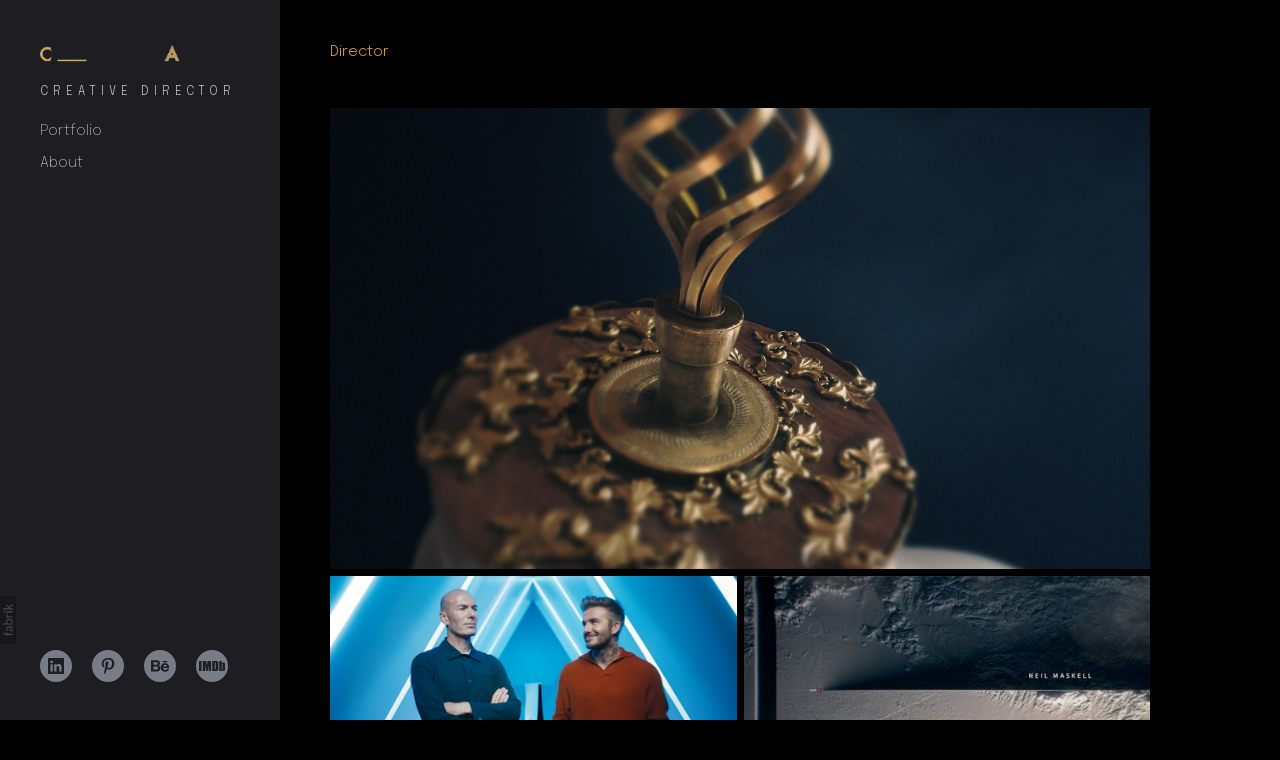

--- FILE ---
content_type: text/html; charset=utf-8
request_url: https://www.chris-sharpe.com/director
body_size: 13554
content:



<!DOCTYPE html>
<html class="no-js custom-fonts" lang="en-GB">
    <head prefix="og: http://ogp.me/ns#">
        <link rel="preconnect" href="https://www.chris-sharpe.com">
        <link rel="preconnect" href="//static.fabrik.io" />
        <link rel="preconnect" href="//blob.fabrik.io" />
        <meta charset="UTF-8">
        <link rel="canonical" href="https://www.chris-sharpe.com/director" />
        <title>Director - Chris Sharpe - Creative Director</title>
        <meta name="description" content="London-based, Creative Director with two-decades of experience in motion graphics. Award winning, multi-disciplined, purest designer, excelling in typography and branding with a fastidious eye for detail. Experienced at designing and directing everything from; title sequences, channel branding, sponsorships, promos to full 360&#xB0; campaigns including social and digital." />
        <meta name="keywords" content="Chris Sharpe, Creative Director, design, graphic design, motion, typographic, broadcast, art direction, television, after effects, cinema 4D, creative, film, print, campaign, illustration, creative director, sport, specialist, london, united kingdom, england, talented, experienced, chrissharpe, chrissharpe.com" />
        <meta name="url" content="https://www.chris-sharpe.com/director" />
        <meta property="og:url" content="https://www.chris-sharpe.com/director" />
        <meta property="og:title" content="Director" />
        <meta property="og:description" content="London-based, Creative Director with two-decades of experience in motion graphics. Award winning, multi-disciplined, purest designer, excelling in typography and branding with a fastidious eye for detail. Experienced at designing and directing everything from; title sequences, channel branding, sponsorships, promos to full 360&#xB0; campaigns including social and digital." />
        <meta property="og:site_name" content="Chris Sharpe - Creative Director" />
        <meta property="og:type" content="article" />        
        <meta content="https://static.fabrik.io/1fad/e60e5ac2c4fd19bc.jpg?lossless=1&amp;w=1280&amp;h=1280&amp;fit=max&amp;s=05e3f5a2219e400b914cd72e8188cdbc" name="twitter:image" /><meta content="https://static.fabrik.io/1fad/e60e5ac2c4fd19bc.jpg?lossless=1&amp;w=1280&amp;h=1280&amp;fit=max&amp;s=05e3f5a2219e400b914cd72e8188cdbc" property="og:image" /><meta content="image/jpeg" property="og:image:type" /><meta content="https://static.fabrik.io/1fad/2113c3bd330bf66a.jpg?lossless=1&amp;w=1280&amp;h=1280&amp;fit=max&amp;s=c16227aa651fdd499a24b69a5034070c" property="og:image" /><meta content="image/jpeg" property="og:image:type" /><meta content="https://static.fabrik.io/1fad/83a73da17035445a.jpg?lossless=1&amp;w=1280&amp;h=1280&amp;fit=max&amp;s=e740e88db99870a0e5519d4fb10c92fe" property="og:image" /><meta content="image/jpeg" property="og:image:type" /><meta content="https://static.fabrik.io/1fad/25e9934f04b4793.jpg?lossless=1&amp;w=1280&amp;h=1280&amp;fit=max&amp;s=0950f907d474c2b1c0ebc2e1187b3871" property="og:image" /><meta content="image/jpeg" property="og:image:type" />        
        
        <meta name="twitter:card" content="summary_large_image" />

            <link rel="shortcut icon" href="https://static.fabrik.io/1fad/1ea6269b0ff5bfb2.png?lossless=1&amp;s=730ca99e31239eb8f676b350c39f7780" /> 

            <link rel="apple-touch-icon" href="https://static.fabrik.io/1fad/11eb3ed52c7cc74e.png?lossless=1&amp;s=1f8c798a1c31e3bff4f0f1773abcb3b0" /> 


        <link href="https://blob.fabrik.io/static/2c96dd/core/fabrik.min.css" rel="stylesheet">


        
        
            <script defer src="https://cloud.umami.is/script.js" data-website-id="059b79ea-6263-4a20-947a-862fbfc8d8ad"></script>
        

        
    <meta name="viewport" content="width=device-width, initial-scale=1.0">

    <style>
        :root {
            --site-title-display: none;
            --site-subtitle-display: block; 
            --site-logo-display: block;
            --brand-text-display: inline-block;
            --thumbnail-subtitle-display: block;
        }
    </style>

    <link href="https://blob.fabrik.io/1fad/canvasv2-vars-5afd77ea7ea16ef5.css" rel="stylesheet" /><link href="https://blob.fabrik.io/static/2c96dd/canvasv2/theme.css" rel="stylesheet" />

    <style>
    </style>

    

    <style>.tpl-portfolio-featuredthumbnails .sortable-media {order: 1;}.tpl-portfolio-featuredthumbnails .sortable-info .portfolio-info {padding-top: var(--site-padding-desktop);padding-bottom: 0;}}</style><!-- Global site tag (gtag.js) - Google Analytics -->
<script async src="https://www.googletagmanager.com/gtag/js?id=G-SJ2KHBTGH8"></script>
<script>
  window.dataLayer = window.dataLayer || [];
  function gtag(){dataLayer.push(arguments);}
  gtag('js', new Date());

  gtag('config', 'G-SJ2KHBTGH8');
</script>

</head>

    <body class="fab-portfolios-details fab-categories-details fab-portfolios-details-director fab-categories-details-director tpl-portfolio-featuredthumbnails social-icon-family-round-solid">

        


<div class="side-bar">
    <div class="desktop-header">
        
    <a href="/" class="brand brand-img brand-gif">
        <img src="https://static.fabrik.io/1fad/560ab2c1471f4c6.gif?auto=compress&amp;w=368&amp;fit=max&amp;s=bc62c4b40ab4aba157891fe13bc67683" alt="CHRIS SHARPE" />
    </a>

<a href="/" class="brand brand-text">

    <span class="brand-title">CHRIS SHARPE</span>

        <span class="brand-subtitle">Creative Director</span>

</a>
    </div>
    <nav>
        
    <ul class="menu">

          <li class="">

                <a href="/portfolio" target="_self">Portfolio</a>

          </li>
          <li class="">

                <a href="/pages/about" target="_self">About</a>

          </li>
    </ul>

    </nav>
</div>

<div class="site-wrap capped-width">

    <header class="mobile-header">
        <div class="brand-wrap">
            
    <a href="/" class="brand brand-img brand-gif">
        <img src="https://static.fabrik.io/1fad/560ab2c1471f4c6.gif?auto=compress&amp;w=368&amp;fit=max&amp;s=bc62c4b40ab4aba157891fe13bc67683" alt="CHRIS SHARPE" />
    </a>

<a href="/" class="brand brand-text">

    <span class="brand-title">CHRIS SHARPE</span>

        <span class="brand-subtitle">Creative Director</span>

</a>
        </div>
        <div class="mobile-nav-link-wrap">
            <button class="mobile-nav-link icon icon-menu"></button>
        </div>
    </header>

    <main class="main-body">

        

    <div class="sortable">

        <div class="sortable-media">

            <div class="category-details-page js-paging-container">

                

        

<div class="featured-wrap">
    <div class="slideshow js-slideshow">
            <div class="slide">
                    <a href="/portfolio/kingdom-of-dreams" class="grid-link mfp-iframe" data-src="https://vimeo.com/722983403" data-title="&lt;p&gt;A four-part chronicle of the fashion world covering three decades, using rare library material, never-before-seen personal archives&amp;nbsp;and story-driven interviews to explore the ‘Golden Age’ of fashion from the early-1990s to the 2010s. &lt;br&gt;&lt;br&gt;The title sequence for Kingdom of Dreams sets the tone and visual language for all of the episodic graphics and visual effects cutaways. The commission was to devise a flexible system of narrative-driven elements that would not only form the show&#39;s opening title, but also support the storytelling within the four episodes. This was a considerable challenge as the storyline was one of rich imagery and juxtaposition. In order to answer the brief, we pitched a single, yet iconic fashion element to live at the epicentre of the production and essentially function as the show’s brand – the fashion atelier’s mannequin. One side of which is opulent and bespoke, akin to the haute couture garments of the runways and the other side, is decayed, distressed and ruined, representing the casualties and the damage caused by the pursuit of success.&lt;/p&gt;
&lt;p&gt;The creative desire to assist the storytelling with interstitial imagery stemming from the title sequence required far more than a single hero element. We tackled the many contrasting subjects - glamour, luxury, desire, illusion, greed, drugs, death – manifesting these through the use of striking, story-specific symbolism.&lt;/p&gt;
&lt;p&gt;Beginning with the glamour and allure of the industry (represented through the highly decorative and bejewelled mannequin), the sequence meanders through a series of metaphors, seamlessly joined together using fine details, silhouettes, and subtle animations, taking the viewer on a dramatic visual journey of the rise and fall, as choreographed in the production. The title concludes by returning to the mannequin, though this time revealing the contrasting effect of global domination and greed, leaving its condition in tatters.&lt;/p&gt;
&lt;h1&gt;Credits&lt;/h1&gt;

&lt;p&gt;&lt;strong&gt;&lt;/strong&gt;&lt;/p&gt;









&lt;p&gt;Role: Creative Director / Designer&lt;br&gt;Studio: Territory Studio&lt;br&gt;Client: Misfits&amp;nbsp;Entertainment&lt;strong&gt;&lt;br&gt;&lt;/strong&gt;&lt;/p&gt;



&lt;p&gt;&lt;/p&gt;
&lt;p&gt;&lt;/p&gt;
&lt;p&gt;&lt;strong&gt;&lt;/strong&gt;&lt;/p&gt;
&lt;p&gt;&lt;strong&gt;&lt;strong&gt;&lt;/strong&gt;&lt;/strong&gt;&lt;/p&gt;
&lt;p&gt;&lt;strong&gt;&lt;/strong&gt;&lt;/p&gt;
&lt;p&gt;&lt;strong&gt;&lt;/strong&gt;&lt;/p&gt;
&lt;p&gt;&lt;strong&gt;&lt;/strong&gt;&lt;/p&gt;
&lt;p&gt;&lt;strong&gt;&lt;/strong&gt;&lt;/p&gt;
&lt;p&gt;&lt;strong&gt;&lt;/strong&gt;&lt;/p&gt;
&lt;p&gt;&lt;strong&gt;&lt;/strong&gt;&lt;/p&gt;
&lt;p&gt;&lt;strong&gt;&lt;/strong&gt;&lt;/p&gt;">

        <div class="placeholder ratio-16:9">
                        <img alt="Kingdom of Dreams" src="https://static.fabrik.io/1fad/e60e5ac2c4fd19bc.jpg?lossless=1&amp;w=720&amp;fit=crop&amp;ar=16:9&amp;crop=faces%2Centropy&amp;s=451ba656574f8f63110736d33d9e2513" srcset="https://static.fabrik.io/1fad/e60e5ac2c4fd19bc.jpg?lossless=1&amp;w=480&amp;fit=crop&amp;ar=16:9&amp;crop=faces%2Centropy&amp;s=dac0ae6384c10707cd0bdfe142acd797 480w,https://static.fabrik.io/1fad/e60e5ac2c4fd19bc.jpg?lossless=1&amp;w=720&amp;fit=crop&amp;ar=16:9&amp;crop=faces%2Centropy&amp;s=451ba656574f8f63110736d33d9e2513 720w,https://static.fabrik.io/1fad/e60e5ac2c4fd19bc.jpg?lossless=1&amp;w=960&amp;fit=crop&amp;ar=16:9&amp;crop=faces%2Centropy&amp;s=ab3594eb2e276c33f20abb07fd231d49 960w,https://static.fabrik.io/1fad/e60e5ac2c4fd19bc.jpg?lossless=1&amp;w=1280&amp;fit=crop&amp;ar=16:9&amp;crop=faces%2Centropy&amp;s=322c06f91b8d139a2a773b4cb2bba21a 1280w,https://static.fabrik.io/1fad/e60e5ac2c4fd19bc.jpg?lossless=1&amp;w=1680&amp;fit=crop&amp;ar=16:9&amp;crop=faces%2Centropy&amp;s=a44e3ce5d07c5aabdec5c5fc8643cd18 1680w,https://static.fabrik.io/1fad/e60e5ac2c4fd19bc.jpg?lossless=1&amp;w=1920&amp;fit=crop&amp;ar=16:9&amp;crop=faces%2Centropy&amp;s=b13979542283e4898e2a0840b80eac0c 1920w,https://static.fabrik.io/1fad/e60e5ac2c4fd19bc.jpg?lossless=1&amp;w=2560&amp;fit=crop&amp;ar=16:9&amp;crop=faces%2Centropy&amp;s=0965c2786a6bac57ef5de054a5b4828e 2560w,https://static.fabrik.io/1fad/e60e5ac2c4fd19bc.jpg?lossless=1&amp;w=3840&amp;fit=crop&amp;ar=16:9&amp;crop=faces%2Centropy&amp;s=2be05b1e537e904f4a526482a27c83c2 3840w" loading="lazy"></img>
        </div>

                        <div class="overlay">
                            <div class="overlay-meta font-reset">
                                <div class="overlay-title text-secondary">
                                    Kingdom of Dreams
                                </div>
                            </div>
                        </div>
                    </a>
            </div>
    </div>

</div>



<div class="container">
    <div class="row col-xs-2 col-sm-2 col-md-2 col-lg-2 col-xl-2 js-paging-holder" data-item-count="0">


                

    <div class="col spotlight-16:9 js-item">

        <a href="/portfolio/playstation-fc24" class="grid-link mfp-iframe" data-src="https://vimeo.com/850965073" data-title="PlayStation FC24">

            <div class="placeholder ratio-16:9">
                        <img alt="PlayStation FC24" data-src="https://static.fabrik.io/1fad/2113c3bd330bf66a.jpg?lossless=1&amp;w=720&amp;fit=crop&amp;ar=16:9&amp;crop=faces%2Centropy&amp;s=86568939ec7af36d25f422687128381b" data-srcset="https://static.fabrik.io/1fad/2113c3bd330bf66a.jpg?lossless=1&amp;w=480&amp;fit=crop&amp;ar=16:9&amp;crop=faces%2Centropy&amp;s=1cf741ea8b0e72b7d80bd33db89cf9f7 480w,https://static.fabrik.io/1fad/2113c3bd330bf66a.jpg?lossless=1&amp;w=720&amp;fit=crop&amp;ar=16:9&amp;crop=faces%2Centropy&amp;s=86568939ec7af36d25f422687128381b 720w,https://static.fabrik.io/1fad/2113c3bd330bf66a.jpg?lossless=1&amp;w=960&amp;fit=crop&amp;ar=16:9&amp;crop=faces%2Centropy&amp;s=b823465914c5c58c87ec1a0c40de3640 960w,https://static.fabrik.io/1fad/2113c3bd330bf66a.jpg?lossless=1&amp;w=1280&amp;fit=crop&amp;ar=16:9&amp;crop=faces%2Centropy&amp;s=417f403ca1ac7cb3085cd05739f06633 1280w,https://static.fabrik.io/1fad/2113c3bd330bf66a.jpg?lossless=1&amp;w=1680&amp;fit=crop&amp;ar=16:9&amp;crop=faces%2Centropy&amp;s=c61c7b065ad75ec41296fa367b2fc9ae 1680w,https://static.fabrik.io/1fad/2113c3bd330bf66a.jpg?lossless=1&amp;w=1920&amp;fit=crop&amp;ar=16:9&amp;crop=faces%2Centropy&amp;s=796afc067bec1e7a6d211dc82a77ff0e 1920w,https://static.fabrik.io/1fad/2113c3bd330bf66a.jpg?lossless=1&amp;w=2560&amp;fit=crop&amp;ar=16:9&amp;crop=faces%2Centropy&amp;s=17d69948c2e6615e38773ee05fb6a9c2 2560w,https://static.fabrik.io/1fad/2113c3bd330bf66a.jpg?lossless=1&amp;w=3840&amp;fit=crop&amp;ar=16:9&amp;crop=faces%2Centropy&amp;s=09f9cec856e04ff24b42d99bc7abf525 3840w" data-sizes="auto" class="lazyload" data-w="1920" data-h="1080" data-ar="16:9"></img>

            </div>

            <div class="overlay">
                <div class="overlay-meta font-reset">
                    <div class="overlay-title text-secondary">
                        PlayStation FC24
                    </div>
                </div>
            </div>
        </a>
    </div>
    <div class="col spotlight-16:9 js-item">

        <a href="/portfolio/hijack" class="grid-link mfp-iframe" data-src="https://vimeo.com/814194098" data-title="Hijack">

            <div class="placeholder ratio-16:9">
                        <img alt="Hijack" data-src="https://static.fabrik.io/1fad/83a73da17035445a.jpg?lossless=1&amp;w=720&amp;fit=crop&amp;ar=16:9&amp;crop=faces%2Centropy&amp;s=481df5f471b4f21fbe231dc67b4f3f77" data-srcset="https://static.fabrik.io/1fad/83a73da17035445a.jpg?lossless=1&amp;w=480&amp;fit=crop&amp;ar=16:9&amp;crop=faces%2Centropy&amp;s=c124a378e4fd8491fd6d33d7a4a25e99 480w,https://static.fabrik.io/1fad/83a73da17035445a.jpg?lossless=1&amp;w=720&amp;fit=crop&amp;ar=16:9&amp;crop=faces%2Centropy&amp;s=481df5f471b4f21fbe231dc67b4f3f77 720w,https://static.fabrik.io/1fad/83a73da17035445a.jpg?lossless=1&amp;w=960&amp;fit=crop&amp;ar=16:9&amp;crop=faces%2Centropy&amp;s=38844ac8a39eadbd3c544b77ee2df92f 960w,https://static.fabrik.io/1fad/83a73da17035445a.jpg?lossless=1&amp;w=1280&amp;fit=crop&amp;ar=16:9&amp;crop=faces%2Centropy&amp;s=2d3dfcdd6e3929f6e8a2ff00f4f240ad 1280w,https://static.fabrik.io/1fad/83a73da17035445a.jpg?lossless=1&amp;w=1680&amp;fit=crop&amp;ar=16:9&amp;crop=faces%2Centropy&amp;s=2955a5408fe1266b929fd5ff0c18e5ba 1680w,https://static.fabrik.io/1fad/83a73da17035445a.jpg?lossless=1&amp;w=1920&amp;fit=crop&amp;ar=16:9&amp;crop=faces%2Centropy&amp;s=2b0ac5b6db017e120175449d78a1edf3 1920w,https://static.fabrik.io/1fad/83a73da17035445a.jpg?lossless=1&amp;w=2560&amp;fit=crop&amp;ar=16:9&amp;crop=faces%2Centropy&amp;s=4d6edcde516bec3e83857450239bd2f8 2560w,https://static.fabrik.io/1fad/83a73da17035445a.jpg?lossless=1&amp;w=3840&amp;fit=crop&amp;ar=16:9&amp;crop=faces%2Centropy&amp;s=4d215a448b8fea3ff169789b8c535e00 3840w" data-sizes="auto" class="lazyload"></img>

            </div>

            <div class="overlay">
                <div class="overlay-meta font-reset">
                    <div class="overlay-title text-secondary">
                        Hijack
                    </div>
                </div>
            </div>
        </a>
    </div>
    <div class="col spotlight-16:9 js-item">

        <a href="/portfolio/the-man-who-fell-to-earth" class="grid-link mfp-iframe" data-src="https://vimeo.com/730398253" data-title="The Man Who Fell To Earth">

            <div class="placeholder ratio-16:9">
                        <img alt="The Man Who Fell To Earth" data-src="https://static.fabrik.io/1fad/25e9934f04b4793.jpg?lossless=1&amp;w=720&amp;fit=crop&amp;ar=16:9&amp;crop=faces%2Centropy&amp;s=1f7936e44a7f601a45227f2f6d1675e2" data-srcset="https://static.fabrik.io/1fad/25e9934f04b4793.jpg?lossless=1&amp;w=480&amp;fit=crop&amp;ar=16:9&amp;crop=faces%2Centropy&amp;s=0a1fde0a879249a9441c1ad852f760b9 480w,https://static.fabrik.io/1fad/25e9934f04b4793.jpg?lossless=1&amp;w=720&amp;fit=crop&amp;ar=16:9&amp;crop=faces%2Centropy&amp;s=1f7936e44a7f601a45227f2f6d1675e2 720w,https://static.fabrik.io/1fad/25e9934f04b4793.jpg?lossless=1&amp;w=960&amp;fit=crop&amp;ar=16:9&amp;crop=faces%2Centropy&amp;s=997b594b6bc18e994e0fc0e8538927f7 960w,https://static.fabrik.io/1fad/25e9934f04b4793.jpg?lossless=1&amp;w=1280&amp;fit=crop&amp;ar=16:9&amp;crop=faces%2Centropy&amp;s=29768aa0d477023effccdeed2224b5b2 1280w,https://static.fabrik.io/1fad/25e9934f04b4793.jpg?lossless=1&amp;w=1680&amp;fit=crop&amp;ar=16:9&amp;crop=faces%2Centropy&amp;s=be2d26ce11fb4f260a8b3cb1e497b80a 1680w,https://static.fabrik.io/1fad/25e9934f04b4793.jpg?lossless=1&amp;w=1920&amp;fit=crop&amp;ar=16:9&amp;crop=faces%2Centropy&amp;s=424ef5a7838bb0cf34a37f7b26961bcf 1920w,https://static.fabrik.io/1fad/25e9934f04b4793.jpg?lossless=1&amp;w=2560&amp;fit=crop&amp;ar=16:9&amp;crop=faces%2Centropy&amp;s=0d2b751b53fdd5259c959e40e7cb068a 2560w,https://static.fabrik.io/1fad/25e9934f04b4793.jpg?lossless=1&amp;w=3840&amp;fit=crop&amp;ar=16:9&amp;crop=faces%2Centropy&amp;s=2aaa6d409b6265ebac4e23ca47d91413 3840w" data-sizes="auto" class="lazyload"></img>

            </div>

            <div class="overlay">
                <div class="overlay-meta font-reset">
                    <div class="overlay-title text-secondary">
                        The Man Who Fell To Earth
                    </div>
                </div>
            </div>
        </a>
    </div>
    <div class="col spotlight-16:9 js-item">

        <a href="/portfolio/example-project" class="grid-link mfp-iframe" data-src="https://vimeo.com/483259006" data-title="&lt;p&gt;This is an example project so feel free to delete it any time you like.&lt;/p&gt;
">

            <div class="placeholder ratio-16:9">
                        <img alt="Premier League 2020" data-src="https://static.fabrik.io/1fad/f36c3dc2e310387f.jpg?lossless=1&amp;w=720&amp;fit=crop&amp;ar=16:9&amp;crop=faces%2Centropy&amp;s=abde4f9060c1e94a53329341aae1e4de" data-srcset="https://static.fabrik.io/1fad/f36c3dc2e310387f.jpg?lossless=1&amp;w=480&amp;fit=crop&amp;ar=16:9&amp;crop=faces%2Centropy&amp;s=7084845a4016ce2a8536c0ceddbc298b 480w,https://static.fabrik.io/1fad/f36c3dc2e310387f.jpg?lossless=1&amp;w=720&amp;fit=crop&amp;ar=16:9&amp;crop=faces%2Centropy&amp;s=abde4f9060c1e94a53329341aae1e4de 720w,https://static.fabrik.io/1fad/f36c3dc2e310387f.jpg?lossless=1&amp;w=960&amp;fit=crop&amp;ar=16:9&amp;crop=faces%2Centropy&amp;s=e06a62d0e2250818ec316d29f849f094 960w,https://static.fabrik.io/1fad/f36c3dc2e310387f.jpg?lossless=1&amp;w=1280&amp;fit=crop&amp;ar=16:9&amp;crop=faces%2Centropy&amp;s=b0b24300f2f686e768d294aea25b8855 1280w,https://static.fabrik.io/1fad/f36c3dc2e310387f.jpg?lossless=1&amp;w=1680&amp;fit=crop&amp;ar=16:9&amp;crop=faces%2Centropy&amp;s=75d063ac3b9422aa9bd270aa86fc68df 1680w,https://static.fabrik.io/1fad/f36c3dc2e310387f.jpg?lossless=1&amp;w=1920&amp;fit=crop&amp;ar=16:9&amp;crop=faces%2Centropy&amp;s=14ab8f9d34968465abafd4cb586c2338 1920w,https://static.fabrik.io/1fad/f36c3dc2e310387f.jpg?lossless=1&amp;w=2560&amp;fit=crop&amp;ar=16:9&amp;crop=faces%2Centropy&amp;s=37b7168e2af92585bf72e59dc02f050c 2560w,https://static.fabrik.io/1fad/f36c3dc2e310387f.jpg?lossless=1&amp;w=3840&amp;fit=crop&amp;ar=16:9&amp;crop=faces%2Centropy&amp;s=6192c248f4cf856372f4fc6e67f598f1 3840w" data-sizes="auto" class="lazyload"></img>

            </div>

            <div class="overlay">
                <div class="overlay-meta font-reset">
                    <div class="overlay-title text-secondary">
                        Premier League 2020
                    </div>
                </div>
            </div>
        </a>
    </div>
    <div class="col spotlight-16:9 js-item">

        <a href="/portfolio/spliced" class="grid-link mfp-iframe" data-src="https://vimeo.com/723418185" data-title="Spliced inc">

            <div class="placeholder ratio-16:9">
                        <img alt="Spliced inc" data-src="https://static.fabrik.io/1fad/7c282619a1d221f6.png?lossless=1&amp;w=720&amp;fit=crop&amp;ar=16:9&amp;crop=faces%2Centropy&amp;s=226e5939410970892275c35bdb71fd29" data-srcset="https://static.fabrik.io/1fad/7c282619a1d221f6.png?lossless=1&amp;w=480&amp;fit=crop&amp;ar=16:9&amp;crop=faces%2Centropy&amp;s=1f07bd311378ed5d4d3fe2541daf2a9c 480w,https://static.fabrik.io/1fad/7c282619a1d221f6.png?lossless=1&amp;w=720&amp;fit=crop&amp;ar=16:9&amp;crop=faces%2Centropy&amp;s=226e5939410970892275c35bdb71fd29 720w,https://static.fabrik.io/1fad/7c282619a1d221f6.png?lossless=1&amp;w=960&amp;fit=crop&amp;ar=16:9&amp;crop=faces%2Centropy&amp;s=3dbbcc9d2d145fe23633b448b92d1e86 960w,https://static.fabrik.io/1fad/7c282619a1d221f6.png?lossless=1&amp;w=1280&amp;fit=crop&amp;ar=16:9&amp;crop=faces%2Centropy&amp;s=d4b0356ecfbe863f04f5e558587f4ef6 1280w,https://static.fabrik.io/1fad/7c282619a1d221f6.png?lossless=1&amp;w=1680&amp;fit=crop&amp;ar=16:9&amp;crop=faces%2Centropy&amp;s=453669e6ec4cdc2a923b730f9cf047c5 1680w,https://static.fabrik.io/1fad/7c282619a1d221f6.png?lossless=1&amp;w=1920&amp;fit=crop&amp;ar=16:9&amp;crop=faces%2Centropy&amp;s=29056a2217515b339b0f0c912edcf942 1920w,https://static.fabrik.io/1fad/7c282619a1d221f6.png?lossless=1&amp;w=2560&amp;fit=crop&amp;ar=16:9&amp;crop=faces%2Centropy&amp;s=0ccc031452b7c4f8ac87d62aeae1c8af 2560w,https://static.fabrik.io/1fad/7c282619a1d221f6.png?lossless=1&amp;w=3840&amp;fit=crop&amp;ar=16:9&amp;crop=faces%2Centropy&amp;s=a62ee724bd0a9c308ee249cfb85f9145 3840w" data-sizes="auto" class="lazyload"></img>

            </div>

            <div class="overlay">
                <div class="overlay-meta font-reset">
                    <div class="overlay-title text-secondary">
                        Spliced inc
                    </div>
                </div>
            </div>
        </a>
    </div>
    <div class="col spotlight-16:9 js-item">

        <a href="/portfolio/super-league" class="grid-link mfp-iframe" data-src="https://vimeo.com/483255089" data-title="Super League">

            <div class="placeholder ratio-16:9">
                        <img alt="Super League" data-src="https://static.fabrik.io/1fad/6f256d11cbba73e6.jpg?lossless=1&amp;w=720&amp;fit=crop&amp;ar=16:9&amp;crop=faces%2Centropy&amp;s=7a0151227c317d0f0a6ba06a9ce3c07e" data-srcset="https://static.fabrik.io/1fad/6f256d11cbba73e6.jpg?lossless=1&amp;w=480&amp;fit=crop&amp;ar=16:9&amp;crop=faces%2Centropy&amp;s=b67549fc9abf7a7bf0d10b71aadffab9 480w,https://static.fabrik.io/1fad/6f256d11cbba73e6.jpg?lossless=1&amp;w=720&amp;fit=crop&amp;ar=16:9&amp;crop=faces%2Centropy&amp;s=7a0151227c317d0f0a6ba06a9ce3c07e 720w,https://static.fabrik.io/1fad/6f256d11cbba73e6.jpg?lossless=1&amp;w=960&amp;fit=crop&amp;ar=16:9&amp;crop=faces%2Centropy&amp;s=2b0c872c518fbf696a79416516bc7111 960w,https://static.fabrik.io/1fad/6f256d11cbba73e6.jpg?lossless=1&amp;w=1280&amp;fit=crop&amp;ar=16:9&amp;crop=faces%2Centropy&amp;s=43586c9ca5f0f6f67a47ee01515efb3e 1280w,https://static.fabrik.io/1fad/6f256d11cbba73e6.jpg?lossless=1&amp;w=1680&amp;fit=crop&amp;ar=16:9&amp;crop=faces%2Centropy&amp;s=ea3264a0f2f73a1b51776b4566a74fd4 1680w,https://static.fabrik.io/1fad/6f256d11cbba73e6.jpg?lossless=1&amp;w=1920&amp;fit=crop&amp;ar=16:9&amp;crop=faces%2Centropy&amp;s=6e75afa5adbb50a81e2a1f37fca67fb2 1920w,https://static.fabrik.io/1fad/6f256d11cbba73e6.jpg?lossless=1&amp;w=2560&amp;fit=crop&amp;ar=16:9&amp;crop=faces%2Centropy&amp;s=66bc2220e45f243d571af58a8d165128 2560w,https://static.fabrik.io/1fad/6f256d11cbba73e6.jpg?lossless=1&amp;w=3840&amp;fit=crop&amp;ar=16:9&amp;crop=faces%2Centropy&amp;s=4d1f0701d6da477df29fdecf7b03f521 3840w" data-sizes="auto" class="lazyload"></img>

            </div>

            <div class="overlay">
                <div class="overlay-meta font-reset">
                    <div class="overlay-title text-secondary">
                        Super League
                    </div>
                </div>
            </div>
        </a>
    </div>
    <div class="col spotlight-16:9 js-item">

        <a href="/portfolio/figure" class="grid-link mfp-iframe" data-src="https://vimeo.com/800583948" data-title="Figure">

            <div class="placeholder ratio-16:9">
                        <img alt="Figure" data-src="https://static.fabrik.io/1fad/1293fa155a9f5ae1.jpg?lossless=1&amp;w=720&amp;fit=crop&amp;ar=16:9&amp;crop=faces%2Centropy&amp;s=3f9d5295d965e912a73347f9fa34b436" data-srcset="https://static.fabrik.io/1fad/1293fa155a9f5ae1.jpg?lossless=1&amp;w=480&amp;fit=crop&amp;ar=16:9&amp;crop=faces%2Centropy&amp;s=8332207b1f2eb32e2639a7baf059b462 480w,https://static.fabrik.io/1fad/1293fa155a9f5ae1.jpg?lossless=1&amp;w=720&amp;fit=crop&amp;ar=16:9&amp;crop=faces%2Centropy&amp;s=3f9d5295d965e912a73347f9fa34b436 720w,https://static.fabrik.io/1fad/1293fa155a9f5ae1.jpg?lossless=1&amp;w=960&amp;fit=crop&amp;ar=16:9&amp;crop=faces%2Centropy&amp;s=40e487cbe44d54582113e2477369bab2 960w,https://static.fabrik.io/1fad/1293fa155a9f5ae1.jpg?lossless=1&amp;w=1280&amp;fit=crop&amp;ar=16:9&amp;crop=faces%2Centropy&amp;s=e41511c426a345c4e96036166e4afd46 1280w,https://static.fabrik.io/1fad/1293fa155a9f5ae1.jpg?lossless=1&amp;w=1680&amp;fit=crop&amp;ar=16:9&amp;crop=faces%2Centropy&amp;s=f1ce3e5161702f1f27f573913ca512f9 1680w,https://static.fabrik.io/1fad/1293fa155a9f5ae1.jpg?lossless=1&amp;w=1920&amp;fit=crop&amp;ar=16:9&amp;crop=faces%2Centropy&amp;s=b066be87bdd7e867a56c17c19791e991 1920w,https://static.fabrik.io/1fad/1293fa155a9f5ae1.jpg?lossless=1&amp;w=2560&amp;fit=crop&amp;ar=16:9&amp;crop=faces%2Centropy&amp;s=6fe1f552f30701301de8591acd3c7201 2560w,https://static.fabrik.io/1fad/1293fa155a9f5ae1.jpg?lossless=1&amp;w=3840&amp;fit=crop&amp;ar=16:9&amp;crop=faces%2Centropy&amp;s=4f86bfc87b14a02e59d626db96f846de 3840w" data-sizes="auto" class="lazyload"></img>

            </div>

            <div class="overlay">
                <div class="overlay-meta font-reset">
                    <div class="overlay-title text-secondary">
                        Figure
                    </div>
                </div>
            </div>
        </a>
    </div>
    <div class="col spotlight-16:9 js-item">

        <a href="/portfolio/the-ashes" class="grid-link mfp-iframe" data-src="https://vimeo.com/483260911" data-title="The Ashes">

            <div class="placeholder ratio-16:9">
                        <img alt="The Ashes" data-src="https://static.fabrik.io/1fad/f16ef1a889626736.jpg?lossless=1&amp;w=720&amp;fit=crop&amp;ar=16:9&amp;crop=faces%2Centropy&amp;s=ccc91913c918fcefdad929e32471fa69" data-srcset="https://static.fabrik.io/1fad/f16ef1a889626736.jpg?lossless=1&amp;w=480&amp;fit=crop&amp;ar=16:9&amp;crop=faces%2Centropy&amp;s=00cca55f7f64f5f370079359f7a349b9 480w,https://static.fabrik.io/1fad/f16ef1a889626736.jpg?lossless=1&amp;w=720&amp;fit=crop&amp;ar=16:9&amp;crop=faces%2Centropy&amp;s=ccc91913c918fcefdad929e32471fa69 720w,https://static.fabrik.io/1fad/f16ef1a889626736.jpg?lossless=1&amp;w=960&amp;fit=crop&amp;ar=16:9&amp;crop=faces%2Centropy&amp;s=2ef40d282ccd129609ba813476fda0da 960w,https://static.fabrik.io/1fad/f16ef1a889626736.jpg?lossless=1&amp;w=1280&amp;fit=crop&amp;ar=16:9&amp;crop=faces%2Centropy&amp;s=8e8239bd1e18ef3948193d152085878b 1280w,https://static.fabrik.io/1fad/f16ef1a889626736.jpg?lossless=1&amp;w=1680&amp;fit=crop&amp;ar=16:9&amp;crop=faces%2Centropy&amp;s=681a80be14b37ea9399b835777b94dbf 1680w,https://static.fabrik.io/1fad/f16ef1a889626736.jpg?lossless=1&amp;w=1920&amp;fit=crop&amp;ar=16:9&amp;crop=faces%2Centropy&amp;s=da96a117d7fa91078a7bfd70ea313e96 1920w,https://static.fabrik.io/1fad/f16ef1a889626736.jpg?lossless=1&amp;w=2560&amp;fit=crop&amp;ar=16:9&amp;crop=faces%2Centropy&amp;s=588487df2da484e4fb14fe67b2aaff79 2560w,https://static.fabrik.io/1fad/f16ef1a889626736.jpg?lossless=1&amp;w=3840&amp;fit=crop&amp;ar=16:9&amp;crop=faces%2Centropy&amp;s=a0f22a68b0cc16e956f6c7277f0422e0 3840w" data-sizes="auto" class="lazyload"></img>

            </div>

            <div class="overlay">
                <div class="overlay-meta font-reset">
                    <div class="overlay-title text-secondary">
                        The Ashes
                    </div>
                </div>
            </div>
        </a>
    </div>
    <div class="col spotlight-16:9 js-item">

        <a href="/portfolio/nfl" class="grid-link mfp-iframe" data-src="https://vimeo.com/483256245" data-title="NFL">

            <div class="placeholder ratio-16:9">
                        <img alt="NFL" data-src="https://static.fabrik.io/1fad/b8dfa1a3dee706a2.jpg?lossless=1&amp;w=720&amp;fit=crop&amp;ar=16:9&amp;crop=faces%2Centropy&amp;s=4a8926e09f711ff69e5eb6b25c447182" data-srcset="https://static.fabrik.io/1fad/b8dfa1a3dee706a2.jpg?lossless=1&amp;w=480&amp;fit=crop&amp;ar=16:9&amp;crop=faces%2Centropy&amp;s=230e6ded0a272fffcd71d90a3c3171c5 480w,https://static.fabrik.io/1fad/b8dfa1a3dee706a2.jpg?lossless=1&amp;w=720&amp;fit=crop&amp;ar=16:9&amp;crop=faces%2Centropy&amp;s=4a8926e09f711ff69e5eb6b25c447182 720w,https://static.fabrik.io/1fad/b8dfa1a3dee706a2.jpg?lossless=1&amp;w=960&amp;fit=crop&amp;ar=16:9&amp;crop=faces%2Centropy&amp;s=e9a4f4fc499a808c14167e0802bccafb 960w,https://static.fabrik.io/1fad/b8dfa1a3dee706a2.jpg?lossless=1&amp;w=1280&amp;fit=crop&amp;ar=16:9&amp;crop=faces%2Centropy&amp;s=b105f6f4a98e43dfb39af3cce351d95c 1280w,https://static.fabrik.io/1fad/b8dfa1a3dee706a2.jpg?lossless=1&amp;w=1680&amp;fit=crop&amp;ar=16:9&amp;crop=faces%2Centropy&amp;s=e91d16159fb84ad6d501391c204d5560 1680w,https://static.fabrik.io/1fad/b8dfa1a3dee706a2.jpg?lossless=1&amp;w=1920&amp;fit=crop&amp;ar=16:9&amp;crop=faces%2Centropy&amp;s=3e9035326066d293d577eadaaf6c1987 1920w,https://static.fabrik.io/1fad/b8dfa1a3dee706a2.jpg?lossless=1&amp;w=2560&amp;fit=crop&amp;ar=16:9&amp;crop=faces%2Centropy&amp;s=bf846c406bf031366de50dbb5506ef73 2560w,https://static.fabrik.io/1fad/b8dfa1a3dee706a2.jpg?lossless=1&amp;w=3840&amp;fit=crop&amp;ar=16:9&amp;crop=faces%2Centropy&amp;s=4e1d5b45f894600cb457c15d00442450 3840w" data-sizes="auto" class="lazyload"></img>

            </div>

            <div class="overlay">
                <div class="overlay-meta font-reset">
                    <div class="overlay-title text-secondary">
                        NFL
                    </div>
                </div>
            </div>
        </a>
    </div>
    <div class="col spotlight-16:9 js-item">

        <a href="/portfolio/international-cricket" class="grid-link mfp-iframe" data-src="https://vimeo.com/483262764" data-title="International Cricket">

            <div class="placeholder ratio-16:9">
                        <img alt="International Cricket" data-src="https://static.fabrik.io/1fad/45728177d5bac1ed.jpg?lossless=1&amp;w=720&amp;fit=crop&amp;ar=16:9&amp;crop=faces%2Centropy&amp;s=9f04c9960c78f596535934d945717992" data-srcset="https://static.fabrik.io/1fad/45728177d5bac1ed.jpg?lossless=1&amp;w=480&amp;fit=crop&amp;ar=16:9&amp;crop=faces%2Centropy&amp;s=60927f443e510b643b98ddc9fd64d4b1 480w,https://static.fabrik.io/1fad/45728177d5bac1ed.jpg?lossless=1&amp;w=720&amp;fit=crop&amp;ar=16:9&amp;crop=faces%2Centropy&amp;s=9f04c9960c78f596535934d945717992 720w,https://static.fabrik.io/1fad/45728177d5bac1ed.jpg?lossless=1&amp;w=960&amp;fit=crop&amp;ar=16:9&amp;crop=faces%2Centropy&amp;s=c0e01722e2edb227e72b161b6ddbf78b 960w,https://static.fabrik.io/1fad/45728177d5bac1ed.jpg?lossless=1&amp;w=1280&amp;fit=crop&amp;ar=16:9&amp;crop=faces%2Centropy&amp;s=b0d26889e7e8dd0f126bf0b6d0da670a 1280w,https://static.fabrik.io/1fad/45728177d5bac1ed.jpg?lossless=1&amp;w=1680&amp;fit=crop&amp;ar=16:9&amp;crop=faces%2Centropy&amp;s=63f432dd9472ca7c85816728939660c4 1680w,https://static.fabrik.io/1fad/45728177d5bac1ed.jpg?lossless=1&amp;w=1920&amp;fit=crop&amp;ar=16:9&amp;crop=faces%2Centropy&amp;s=1911c3303df1ae467ae2828e97b51fd0 1920w,https://static.fabrik.io/1fad/45728177d5bac1ed.jpg?lossless=1&amp;w=2560&amp;fit=crop&amp;ar=16:9&amp;crop=faces%2Centropy&amp;s=76dcf9c63b9d356f85f6e7bea5d0598e 2560w,https://static.fabrik.io/1fad/45728177d5bac1ed.jpg?lossless=1&amp;w=3840&amp;fit=crop&amp;ar=16:9&amp;crop=faces%2Centropy&amp;s=2506225d4ec4c8de3f4f82876b98f802 3840w" data-sizes="auto" class="lazyload"></img>

            </div>

            <div class="overlay">
                <div class="overlay-meta font-reset">
                    <div class="overlay-title text-secondary">
                        International Cricket
                    </div>
                </div>
            </div>
        </a>
    </div>
    <div class="col spotlight-16:9 js-item">

        <a href="/portfolio/formula-1" class="grid-link mfp-iframe" data-src="https://vimeo.com/483259755" data-title="Formula 1">

            <div class="placeholder ratio-16:9">
                        <img alt="Formula 1" data-src="https://static.fabrik.io/1fad/b9e61def21e47915.jpg?lossless=1&amp;w=720&amp;fit=crop&amp;ar=16:9&amp;crop=faces%2Centropy&amp;s=1a7109c1ee84c4965e2dd3e3d79ead4a" data-srcset="https://static.fabrik.io/1fad/b9e61def21e47915.jpg?lossless=1&amp;w=480&amp;fit=crop&amp;ar=16:9&amp;crop=faces%2Centropy&amp;s=2a1965c32b725449769933426ab2bb7b 480w,https://static.fabrik.io/1fad/b9e61def21e47915.jpg?lossless=1&amp;w=720&amp;fit=crop&amp;ar=16:9&amp;crop=faces%2Centropy&amp;s=1a7109c1ee84c4965e2dd3e3d79ead4a 720w,https://static.fabrik.io/1fad/b9e61def21e47915.jpg?lossless=1&amp;w=960&amp;fit=crop&amp;ar=16:9&amp;crop=faces%2Centropy&amp;s=2b962c93dbc2875a46c21f9628bde291 960w,https://static.fabrik.io/1fad/b9e61def21e47915.jpg?lossless=1&amp;w=1280&amp;fit=crop&amp;ar=16:9&amp;crop=faces%2Centropy&amp;s=46a6ebc3e51dea860c8f86bff2a30707 1280w,https://static.fabrik.io/1fad/b9e61def21e47915.jpg?lossless=1&amp;w=1680&amp;fit=crop&amp;ar=16:9&amp;crop=faces%2Centropy&amp;s=0835ec3271e0f8f9d3819e897e71e0d0 1680w,https://static.fabrik.io/1fad/b9e61def21e47915.jpg?lossless=1&amp;w=1920&amp;fit=crop&amp;ar=16:9&amp;crop=faces%2Centropy&amp;s=a3a0a7fecc1529fc2217cf7ade06b62e 1920w,https://static.fabrik.io/1fad/b9e61def21e47915.jpg?lossless=1&amp;w=2560&amp;fit=crop&amp;ar=16:9&amp;crop=faces%2Centropy&amp;s=d19416ae8792afc50d110ed889652b3b 2560w,https://static.fabrik.io/1fad/b9e61def21e47915.jpg?lossless=1&amp;w=3840&amp;fit=crop&amp;ar=16:9&amp;crop=faces%2Centropy&amp;s=6bf5af359369962e169988f6b004fc39 3840w" data-sizes="auto" class="lazyload"></img>

            </div>

            <div class="overlay">
                <div class="overlay-meta font-reset">
                    <div class="overlay-title text-secondary">
                        Formula 1
                    </div>
                </div>
            </div>
        </a>
    </div>
    <div class="col spotlight-16:9 js-item">

        <a href="/portfolio/fight-night-boxing" class="grid-link mfp-iframe" data-src="https://vimeo.com/483257371" data-title="Fight Night Boxing">

            <div class="placeholder ratio-16:9">
                        <img alt="Fight Night Boxing" data-src="https://static.fabrik.io/1fad/c0a943e366331290.jpg?lossless=1&amp;w=720&amp;fit=crop&amp;ar=16:9&amp;crop=faces%2Centropy&amp;s=d7323ea64f3dcadbec254dec4afee355" data-srcset="https://static.fabrik.io/1fad/c0a943e366331290.jpg?lossless=1&amp;w=480&amp;fit=crop&amp;ar=16:9&amp;crop=faces%2Centropy&amp;s=b027a598bd5ed9e270685186e6251057 480w,https://static.fabrik.io/1fad/c0a943e366331290.jpg?lossless=1&amp;w=720&amp;fit=crop&amp;ar=16:9&amp;crop=faces%2Centropy&amp;s=d7323ea64f3dcadbec254dec4afee355 720w,https://static.fabrik.io/1fad/c0a943e366331290.jpg?lossless=1&amp;w=960&amp;fit=crop&amp;ar=16:9&amp;crop=faces%2Centropy&amp;s=fb3bcb50cefccda23618584bdf79569a 960w,https://static.fabrik.io/1fad/c0a943e366331290.jpg?lossless=1&amp;w=1280&amp;fit=crop&amp;ar=16:9&amp;crop=faces%2Centropy&amp;s=c7af16dfa2334c8b7cdef424dffd981c 1280w,https://static.fabrik.io/1fad/c0a943e366331290.jpg?lossless=1&amp;w=1680&amp;fit=crop&amp;ar=16:9&amp;crop=faces%2Centropy&amp;s=cfb688cfb11309c6aa6fd54eb352e28d 1680w,https://static.fabrik.io/1fad/c0a943e366331290.jpg?lossless=1&amp;w=1920&amp;fit=crop&amp;ar=16:9&amp;crop=faces%2Centropy&amp;s=8dd6c3cd2ed0d59b18124d1b7fd548f7 1920w,https://static.fabrik.io/1fad/c0a943e366331290.jpg?lossless=1&amp;w=2560&amp;fit=crop&amp;ar=16:9&amp;crop=faces%2Centropy&amp;s=da2e1a0d91de6189406e5404a76f9b1d 2560w,https://static.fabrik.io/1fad/c0a943e366331290.jpg?lossless=1&amp;w=3840&amp;fit=crop&amp;ar=16:9&amp;crop=faces%2Centropy&amp;s=fc3e6bc202cb0b0495e8839f81ea436a 3840w" data-sizes="auto" class="lazyload"></img>

            </div>

            <div class="overlay">
                <div class="overlay-meta font-reset">
                    <div class="overlay-title text-secondary">
                        Fight Night Boxing
                    </div>
                </div>
            </div>
        </a>
    </div>


    </div>
</div>

            </div>
        </div>
        <div class="sortable-info">

            <div class="portfolio-info">

                <div class="project-info-inner">

                        <h1 class="project-title text-secondary">
                            Director
                        </h1>


                </div>
            </div>

        </div>

    </div>


            <div class="copyright">
                &copy;2026 CHRIS SHARPE. All rights reserved.
            </div>
    </main>

</div>

<footer class="main-footer">
    <div class="main-footer-inner">
        


        <ul class="site-links"><li><a href="https://www.linkedin.com/in/chris-sharpe-88268059/" target="_blank" title="LinkedIn"><span>LinkedIn</span><svg class="social-icon icon-linkedin" viewBox="0 0 32 32"><path class="classic" d="M21.571 21.422H21.532V17.234C21.532 15.029 20.335 13.982 18.765 13.982 17.494 13.982 16.933 14.692 16.597 15.178V14.169H14.167C14.204 14.842 14.167 21.422 14.167 21.422H16.597V17.384C16.597 17.159 16.597 16.936 16.672 16.786 16.859 16.338 17.233 15.889 17.906 15.889 18.804 15.889 19.14 16.561 19.14 17.534V21.422H21.57ZM11.663 13.159C12.485 13.159 13.009 12.599 13.009 11.888 13.009 11.141 12.485 10.617 11.663 10.617S10.317 11.177 10.317 11.888 10.841 13.159 11.663 13.159ZM12.859 21.422V14.169H10.429V21.422H12.859ZM22.803 7.962C23.44 7.962 24 8.486 24 9.121V22.879C24 23.514 23.439 24.038 22.804 24.038H9.195C8.523 24.038 7.999 23.514 7.999 22.879V9.121C7.999 8.486 8.56 7.962 9.195 7.962H22.803ZM16.597 15.216Z"></path><path class="knockout" d="M21.571 21.422H21.532V17.234C21.532 15.029 20.335 13.982 18.765 13.982 17.494 13.982 16.933 14.692 16.597 15.178V14.169H14.167C14.204 14.842 14.167 21.422 14.167 21.422H16.597V17.384C16.597 17.159 16.597 16.936 16.672 16.786 16.859 16.338 17.233 15.889 17.906 15.889 18.804 15.889 19.14 16.561 19.14 17.534V21.422H21.57ZM11.663 13.159C12.485 13.159 13.009 12.599 13.009 11.888 13.009 11.141 12.485 10.617 11.663 10.617S10.317 11.177 10.317 11.888 10.841 13.159 11.663 13.159ZM12.859 21.422V14.169H10.429V21.422H12.859ZM22.803 7.962C23.44 7.962 24 8.486 24 9.121V22.879C24 23.514 23.439 24.038 22.804 24.038H9.195C8.523 24.038 7.999 23.514 7.999 22.879V9.121C7.999 8.486 8.56 7.962 9.195 7.962H22.803ZM16.597 15.216ZM0 0V32H32V0H0Z"></path></svg></a></li><li><a href="https://www.pinterest.com/chrisjsharpe" target="_blank" title="Pinterest"><span>Pinterest</span><svg class="social-icon icon-pinterest" viewBox="0 0 32 32"><path class="classic" d="M16.384 7.869c3.586 0 5.938 2.621 5.938 5.243 0 3.701-2.043 6.438-5.05 6.438-1.001 0-1.966-.539-2.274-1.156 0 0-.54 2.158-.655 2.583-.423 1.503-1.62 2.968-1.696 3.084-.076.117-.231.077-.231-.038 0-.193-.309-2.044.038-3.547.154-.732 1.195-5.089 1.195-5.089s-.308-.578-.308-1.465c0-1.388.81-2.429 1.813-2.429.848 0 1.273.617 1.273 1.388 0 .848-.54 2.121-.81 3.316-.231 1.003.502 1.813 1.465 1.813 1.774 0 2.969-2.275 2.969-4.974 0-2.043-1.388-3.586-3.894-3.586-2.854 0-4.627 2.12-4.627 4.472 0 .848.231 1.388.618 1.85.153.232.192.309.115.54-.038.193-.155.616-.193.771-.038.231-.232.308-.463.231-1.311-.54-1.928-1.967-1.928-3.586 0-2.66 2.274-5.86 6.708-5.86h-.003Z"></path><path class="knockout" d="M16.384 7.869c3.586 0 5.938 2.621 5.938 5.243 0 3.701-2.043 6.438-5.05 6.438-1.001 0-1.966-.539-2.274-1.156 0 0-.54 2.158-.655 2.583-.423 1.503-1.62 2.968-1.696 3.084-.076.117-.231.077-.231-.038 0-.193-.309-2.044.038-3.547.154-.732 1.195-5.089 1.195-5.089s-.308-.578-.308-1.465c0-1.388.81-2.429 1.813-2.429.848 0 1.273.617 1.273 1.388 0 .848-.54 2.121-.81 3.316-.231 1.003.502 1.813 1.465 1.813 1.774 0 2.969-2.275 2.969-4.974 0-2.043-1.388-3.586-3.894-3.586-2.854 0-4.627 2.12-4.627 4.472 0 .848.231 1.388.618 1.85.153.232.192.309.115.54-.038.193-.155.616-.193.771-.038.231-.232.308-.463.231-1.311-.54-1.928-1.967-1.928-3.586 0-2.66 2.274-5.86 6.708-5.86h-.003ZM0 0V32H32V0H0Z"></path></svg></a></li><li><a href="https://www.behance.net/Chrissharpe" target="_blank" title="Behance"><span>Behance</span><svg class="social-icon icon-behance" viewBox="0 0 32 32"><path class="classic" d="M18.7 10.967H23.313V12.351H18.7V10.967ZM19.204 16.502H22.895S22.897 14.783 21.176 14.783 19.204 16.502 19.204 16.502ZM21.09 13.147C25.618 13.147 24.988 17.97 24.947 18.011H19.16C19.16 20.066 21.132 19.94 21.132 19.94 23.019 19.94 22.935 18.724 22.935 18.724H24.907C24.907 21.911 21.091 21.701 21.091 21.701 16.52 21.701 16.814 17.424 16.814 17.424S16.771 13.147 21.091 13.147ZM12.661 19.48C13.122 19.48 14.003 19.354 14.003 18.054 14.003 16.503 12.828 16.503 12.828 16.503H9.557V19.48H12.661ZM9.558 12.267V14.783H12.619C13.164 14.783 13.626 14.616 13.626 13.441S12.829 12.266 12.829 12.266H9.558ZM14.296 15.412C16.519 15.412 16.352 18.179 16.393 18.179 16.393 21.618 12.829 21.492 12.829 21.492H7V10.295H12.871C14.632 10.295 16.016 11.26 16.016 13.273S14.297 15.412 14.297 15.412Z"></path><path class="knockout" d="M18.7 10.967H23.313V12.351H18.7V10.967ZM19.204 16.502H22.895S22.897 14.783 21.176 14.783 19.204 16.502 19.204 16.502ZM21.09 13.147C25.618 13.147 24.988 17.97 24.947 18.011H19.16C19.16 20.066 21.132 19.94 21.132 19.94 23.019 19.94 22.935 18.724 22.935 18.724H24.907C24.907 21.911 21.091 21.701 21.091 21.701 16.52 21.701 16.814 17.424 16.814 17.424S16.771 13.147 21.091 13.147ZM12.661 19.48C13.122 19.48 14.003 19.354 14.003 18.054 14.003 16.503 12.828 16.503 12.828 16.503H9.557V19.48H12.661ZM9.558 12.267V14.783H12.619C13.164 14.783 13.626 14.616 13.626 13.441S12.829 12.266 12.829 12.266H9.558ZM14.296 15.412C16.519 15.412 16.352 18.179 16.393 18.179 16.393 21.618 12.829 21.492 12.829 21.492H7V10.295H12.871C14.632 10.295 16.016 11.26 16.016 13.273S14.297 15.412 14.297 15.412ZM0 0V32H32V0H0Z"></path></svg></a></li><li><a href="https://www.imdb.com/name/nm13527927/?ref_=fn_al_nm_5" target="_blank" title="IMDb"><span>IMDb</span><svg class="social-icon icon-imdb" viewBox="0 0 32 32"><path class="classic" d="M11.471 10.893H14.895V21.107H12.739V15.373L11.696 21.107H10.136L9.066 15.373V21.107H6.79V10.893H10.042L10.887 15.711 11.472 10.893ZM3 21.107V10.893H5.526V21.107H3ZM22.35 12.909V19.092C22.35 19.728 22.125 20.224 21.676 20.577 21.227 20.931 20.686 21.108 19.071 21.108H16.23V10.894H19.057C20.74 10.894 21.149 11.059 21.63 11.389 22.111 11.719 22.351 12.226 22.351 12.91ZM19.639 12.974C19.639 12.476 19.094 12.522 18.662 12.522V19.382C19.094 19.382 19.639 19.446 19.639 18.963V12.973ZM28.997 13.927V19.868C28.997 20.286 28.812 20.616 28.441 20.858 28.145 20.986 27.891 21.026 27.273 21.026S25.76 20.651 25.583 20.575C25.406 20.499 25.247 21.108 25.247 21.108H23.16V10.894H25.745V13.232C26.005 12.942 26.731 12.491 27.436 12.523 28.141 12.555 29.061 13.071 28.997 13.927ZM26.457 14.197C26.457 13.945 26.34 13.82 26.105 13.82 25.865 13.82 25.746 13.941 25.746 14.183L25.744 19.342C25.744 19.594 25.864 19.769 26.103 19.769 26.338 19.769 26.455 19.594 26.455 19.342L26.457 14.197Z"></path><path class="knockout" d="M11.471 10.893H14.895V21.107H12.739V15.373L11.696 21.107H10.136L9.066 15.373V21.107H6.79V10.893H10.042L10.887 15.711 11.472 10.893ZM3 21.107V10.893H5.526V21.107H3ZM22.35 12.909V19.092C22.35 19.728 22.125 20.224 21.676 20.577 21.227 20.931 20.686 21.108 19.071 21.108H16.23V10.894H19.057C20.74 10.894 21.149 11.059 21.63 11.389 22.111 11.719 22.351 12.226 22.351 12.91ZM19.639 12.974C19.639 12.476 19.094 12.522 18.662 12.522V19.382C19.094 19.382 19.639 19.446 19.639 18.963V12.973ZM28.997 13.927V19.868C28.997 20.286 28.812 20.616 28.441 20.858 28.145 20.986 27.891 21.026 27.273 21.026S25.76 20.651 25.583 20.575C25.406 20.499 25.247 21.108 25.247 21.108H23.16V10.894H25.745V13.232C26.005 12.942 26.731 12.491 27.436 12.523 28.141 12.555 29.061 13.071 28.997 13.927ZM26.457 14.197C26.457 13.945 26.34 13.82 26.105 13.82 25.865 13.82 25.746 13.941 25.746 14.183L25.744 19.342C25.744 19.594 25.864 19.769 26.103 19.769 26.338 19.769 26.455 19.594 26.455 19.342L26.457 14.197ZM0 0V32H32V0H0Z"></path></svg></a></li></ul>

            <div class="copyright">
                &copy;2026 CHRIS SHARPE. All rights reserved.
            </div>
    </div>
</footer>






            
<a class="fabrik-tag " href="https://fabrik.io/?utm_source=www.chris-sharpe.com&amp;utm_campaign=fabrik-websites&amp;utm_medium=website&amp;utm_content=fabrik-tag" target="_blank" title="Created with Fabrik">
    <svg xmlns="http://www.w3.org/2000/svg" xmlns:xlink="http://www.w3.org/1999/xlink" version="1.1" x="0px" y="0px" viewBox="0 0 16 48" enable-background="new 0 0 16 48" xml:space="preserve">
        <path class="tag-bg" d="M16 1.994l0 44.012c-0.003 1.097 -0.901 1.994 -1.999 1.994l-14.001 0l0 -48l14.001 0c1.098 0 1.996 0.897 1.999 1.994Z" />
        <path fill="#FFFFFF" d="M6.326 9.496c-0.043 -0.063 -0.064 -0.148 -0.064 -0.254l0 -1.083c0 0 2.393 2.245 2.695 2.529c-0.229 0.181 -0.51 0.403 -0.553 0.437c-0.044 0.035 -0.23 0.116 -0.296 0.068l-1.617 -1.506c-0.068 -0.063 -0.123 -0.127 -0.165 -0.191ZM12.712 15.298l-6.45 0l0 1.133l6.45 0l0 -1.133ZM6.332 20.623c-0.047 0.047 -0.07 0.132 -0.07 0.255l0 0.649l6.45 0l0 -1.133l-4.107 0c-0.437 -0.178 -0.77 -0.4 -1 -0.665c-0.229 -0.265 -0.344 -0.595 -0.344 -0.99c0 -0.221 0.02 -0.393 0.06 -0.516c0.04 -0.123 0.06 -0.214 0.06 -0.274c0 -0.102 -0.053 -0.168 -0.159 -0.197l-0.847 -0.146c-0.072 0.123 -0.128 0.257 -0.169 0.401c-0.04 0.144 -0.06 0.306 -0.06 0.484c0 0.437 0.126 0.818 0.379 1.143c0.253 0.325 0.604 0.597 1.054 0.818l-1.006 0.076c-0.114 0.017 -0.194 0.049 -0.241 0.095ZM12.712 12.338l-9.379 0l0 1.14l9.378 0l0 -1.14l0.001 0ZM8.267 11.341l0.098 0.094l0.504 0.448c0.251 0.169 0.47 0.135 0.944 -0.241c0.001 -0.001 0.003 -0.002 0.004 -0.003c0.01 -0.007 2.672 -2.142 2.672 -2.142c0.076 -0.059 0.133 -0.122 0.169 -0.188c0.036 -0.066 0.054 -0.145 0.054 -0.239l0 -1.07c0 0 -4.066 3.216 -4.146 3.276c-0.08 0.06 -0.238 0.123 -0.299 0.065ZM7.211 36.014l-0.822 0l0 1.865l-0.592 0c-0.276 0 -0.507 -0.031 -0.694 -0.092c-0.187 -0.061 -0.337 -0.15 -0.452 -0.264c-0.115 -0.115 -0.197 -0.251 -0.248 -0.411c-0.051 -0.159 -0.076 -0.336 -0.076 -0.532l0 -0.197c0 -0.123 -0.008 -0.219 -0.026 -0.286c-0.017 -0.068 -0.068 -0.104 -0.153 -0.108l-0.567 -0.025c-0.085 0.246 -0.127 0.514 -0.127 0.802c0 0.34 0.051 0.645 0.153 0.917c0.102 0.272 0.251 0.504 0.449 0.697c0.197 0.193 0.439 0.342 0.726 0.446c0.286 0.104 0.614 0.156 0.984 0.156l0.624 0l0 1.018l0.465 0c0.085 0 0.15 -0.029 0.194 -0.086c0.044 -0.057 0.077 -0.13 0.099 -0.22l0.083 -0.713l5.482 0l0 -1.14l-5.502 0l0 -1.827ZM12.75 32.815c0.042 0.202 0.064 0.426 0.064 0.672c0 0.25 -0.035 0.485 -0.105 0.704c-0.07 0.219 -0.176 0.409 -0.316 0.57c-0.14 0.161 -0.318 0.29 -0.534 0.385c-0.215 0.095 -0.47 0.143 -0.763 0.143c-0.255 0 -0.502 -0.07 -0.738 -0.21c-0.236 -0.14 -0.446 -0.366 -0.629 -0.678c-0.183 -0.312 -0.333 -0.72 -0.451 -1.226c-0.117 -0.505 -0.176 -1.123 -0.176 -1.853l-0.506 0c-0.504 0 -0.885 0.107 -1.144 0.322c-0.258 0.214 -0.388 0.532 -0.388 0.952c0 0.276 0.035 0.508 0.105 0.697c0.07 0.189 0.149 0.352 0.236 0.49c0.087 0.138 0.166 0.257 0.236 0.357c0.07 0.1 0.105 0.198 0.105 0.296c0 0.076 -0.02 0.143 -0.06 0.201c-0.04 0.057 -0.09 0.103 -0.15 0.137l-0.363 0.204c-0.344 -0.357 -0.601 -0.741 -0.77 -1.152c-0.17 -0.412 -0.255 -0.868 -0.255 -1.369c0 -0.361 0.059 -0.681 0.178 -0.961c0.119 -0.28 0.284 -0.516 0.497 -0.707c0.212 -0.191 0.469 -0.335 0.77 -0.433c0.301 -0.098 0.633 -0.146 0.993 -0.146l4.126 0l0 0.503c0 0.11 -0.017 0.2 -0.051 0.267c-0.034 0.068 -0.106 0.113 -0.216 0.134l-0.598 0.127c0.153 0.17 0.29 0.335 0.411 0.497c0.121 0.161 0.223 0.331 0.306 0.509c0.083 0.178 0.144 0.367 0.186 0.568ZM12.018 33.149c0 -0.199 -0.02 -0.382 -0.06 -0.548c-0.04 -0.166 -0.098 -0.322 -0.172 -0.468c-0.074 -0.146 -0.164 -0.286 -0.271 -0.42c-0.106 -0.134 -0.227 -0.264 -0.363 -0.392l-1.331 0c0 0.522 0.033 0.966 0.099 1.331c0.066 0.365 0.153 0.662 0.259 0.891c0.107 0.229 0.233 0.396 0.378 0.5c0.145 0.104 0.307 0.156 0.487 0.156c0.171 0 0.318 -0.028 0.442 -0.083c0.124 -0.055 0.225 -0.129 0.304 -0.223c0.079 -0.093 0.137 -0.204 0.173 -0.331c0.037 -0.126 0.055 -0.264 0.055 -0.413ZM12.712 28.607l-9.379 0l0 -1.14l3.858 0c-0.31 -0.267 -0.559 -0.574 -0.748 -0.92c-0.188 -0.345 -0.283 -0.741 -0.283 -1.187c0 -0.374 0.07 -0.711 0.21 -1.012c0.14 -0.301 0.349 -0.558 0.627 -0.77c0.278 -0.212 0.622 -0.376 1.031 -0.49c0.41 -0.115 0.882 -0.172 1.417 -0.172c0.475 0 0.918 0.064 1.328 0.191c0.41 0.127 0.764 0.311 1.063 0.551c0.299 0.24 0.535 0.533 0.707 0.879c0.172 0.346 0.258 0.735 0.258 1.168c0 0.416 -0.081 0.769 -0.242 1.06c-0.161 0.291 -0.386 0.544 -0.675 0.761l0.586 0.057c0.161 0.034 0.242 0.132 0.242 0.293l0 0.731ZM11.75 26.79c0.115 -0.248 0.172 -0.525 0.172 -0.831c0 -0.603 -0.214 -1.065 -0.643 -1.388c-0.429 -0.323 -1.04 -0.484 -1.834 -0.484c-0.42 0 -0.781 0.037 -1.082 0.111c-0.301 0.074 -0.549 0.181 -0.742 0.322c-0.193 0.14 -0.334 0.312 -0.423 0.516c-0.089 0.204 -0.134 0.435 -0.134 0.694c0 0.369 0.085 0.693 0.255 0.971c0.17 0.278 0.41 0.534 0.719 0.767l3.12 0c0.28 -0.204 0.478 -0.43 0.592 -0.678ZM4.547 15.104c-0.095 -0.044 -0.198 -0.067 -0.308 -0.067c-0.11 0 -0.215 0.022 -0.314 0.067c-0.099 0.044 -0.186 0.104 -0.26 0.178c-0.074 0.074 -0.132 0.16 -0.175 0.257c-0.042 0.097 -0.063 0.201 -0.063 0.311c0 0.11 0.021 0.213 0.063 0.308c0.042 0.095 0.101 0.18 0.175 0.254c0.074 0.074 0.161 0.132 0.26 0.175c0.099 0.042 0.204 0.063 0.314 0.063c0.11 0 0.213 -0.021 0.308 -0.063c0.095 -0.042 0.18 -0.1 0.254 -0.175c0.074 -0.074 0.132 -0.159 0.175 -0.254c0.042 -0.095 0.063 -0.198 0.063 -0.308c0 -0.11 -0.021 -0.214 -0.063 -0.311c-0.042 -0.097 -0.1 -0.183 -0.175 -0.257c-0.074 -0.074 -0.159 -0.133 -0.254 -0.178Z" />
    </svg>
</a>


        
    <script src="//ajax.googleapis.com/ajax/libs/jquery/1.12.4/jquery.min.js"></script>
    <script>
        window.jQuery || document.write('<script src="https://blob.fabrik.io/static/2c96dd/core/jquery.min.js"><\/script>')
        $.noConflict();
    </script>
    <script src="https://blob.fabrik.io/static/2c96dd/core/fabrik.min.js"></script>
    <script src="https://blob.fabrik.io/static/2c96dd/canvasv2/canvasv2.min.js"></script>
    


    <script>var fontConfig = [
  {
    "provider": "google",
    "fonts": [
      "Epilogue:100,200,300,regular,500,600,700,800,900",
      "Open Sans:300,regular,600,700,800",
      "Lato:100,300,400,700,900"
    ],
    "fontLoaders": [
      "Epilogue:wght@100;200;300",
      "Open\u002BSans:wght@300",
      "Lato:wght@400"
    ]
  }
]; fabrik.loadWebFonts(fontConfig);</script><script>fabrik.init();</script><!-- Created with Fabrik - fabrik.io --><!-- 1207805d7a17 - 3.0.141+2c96dd5ecab6da9454bee0773d9b7d02c1cb5503 --></body>
</html> 

--- FILE ---
content_type: text/css
request_url: https://blob.fabrik.io/1fad/canvasv2-vars-5afd77ea7ea16ef5.css
body_size: 489
content:
:root{--background-color:#000;--background-color-alt:#1e1e22;--sidebar-color:#d9a238;--placeholder-bg:#000;--side-padding:50;--top-padding:44;--focus-color:#d9a238;--link-hover-color:#ffbd3d;--site-logo-max-width:184px;--site-title-font-family:Epilogue,sans-serif;--site-title-font-weight:100;--site-title-font-multiplier:2.2;--site-title-line-height:1.4;--site-title-font-style:normal;--site-title-text-transform:none;--site-title-letter-space:2px;--site-title-color:#d9a238;--site-subtitle-font-family:Epilogue,sans-serif;--site-subtitle-font-weight:300;--site-subtitle-font-multiplier:1.2;--site-subtitle-line-height:1.4;--site-subtitle-font-style:normal;--site-subtitle-text-transform:uppercase;--site-subtitle-letter-space:5px;--site-subtitle-color:#c9cacd;--site-menu-font-family:Epilogue,sans-serif;--site-menu-font-weight:200;--site-menu-font-multiplier:1.5;--site-menu-line-height:1.4;--site-menu-font-style:normal;--site-menu-text-transform:none;--site-menu-letter-space:0px;--site-menu-font-color:#c9cacd;--font-secondary-family:Epilogue,sans-serif;--font-secondary-weight:300;--font-secondary-mutiplier:1.5;--font-secondary-line-height:1.6;--title-font-style:normal;--title-text-transform:none;--title-letter-spacing:0px;--secondary-color:#d9a238;--font-primary-family:'Open Sans',sans-serif;--font-primary-weight:300;--font-primary-mutiplier:1.5;--font-primary-line-height:1.4;--copy-font-style:normal;--copy-text-transform:none;--copy-letter-spacing:0px;--primary-color:#ced0db;--tag-font-family:"Lato","Gill Sans","Gill Sans MT",Calibri,sans-serif;--tag-font-weight:400;--tag-font-multiplier:1.2;--tag-line-height:1.28;--tag-font-style:normal;--tag-text-transform:none;--tag-letter-spacing:0px;--tag-color:#ced0db;--overlay-bg:#d9a238;--overlay-opacity:.75;--focus-color-alt:#fff;--overlay-inset:0;--grid-gutter:7;--thumbnail-subtitle-show:True;--lg-bg-colour:#000;--lg-bg-opacity:.9;--lg-icon-colour:#414141;--social-icon-family:round-solid;--profile-link-color:#787c86;--profile-link-hover-color:#d9a238;--homepage_cover-message-font-multiplier:5;--homepage_cover-message-font-color:#fff;--homepage_cover-message-line-height:1.3;--featuredthumbnails-info-position:0;--featuredspotlight-info-position:1;--thumbnails-info-position:0;--spotlight-info-position:1;--stacked-info-position:1;--projectdetails_stacked-media-position:0;--projectdetails_video-media-position:0;--projectdetails_gallery-media-position:0;--projectdetails_lightbox-media-position:0;--projectdetails_slideshow-media-position:0;--projectdetails_spotlight-media-position:0;--projectdetails_justified-media-position:0}